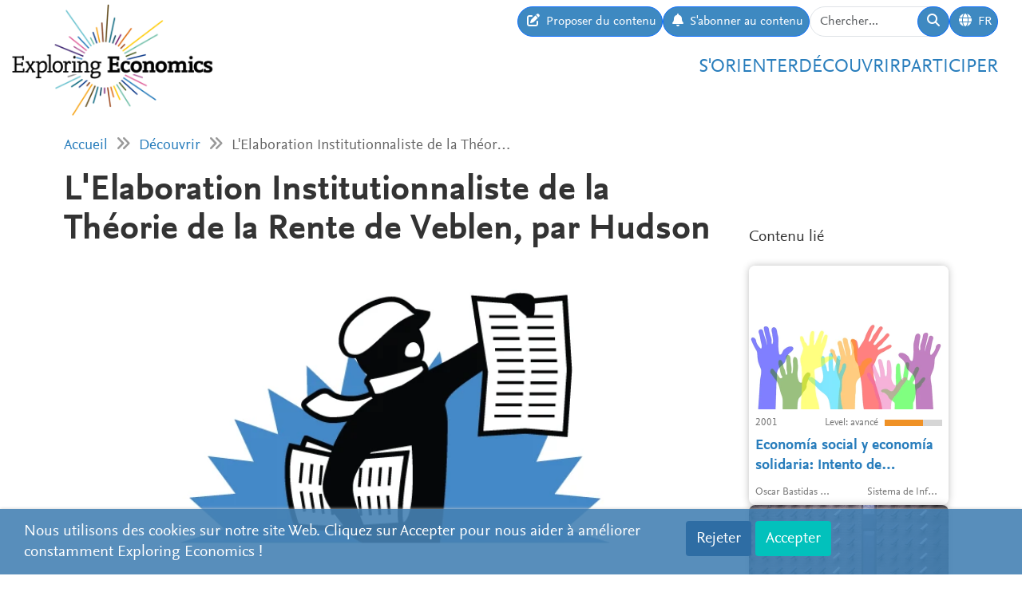

--- FILE ---
content_type: text/html; charset=utf-8
request_url: https://www.exploring-economics.org/fr/decouvrir/lelaboration-institutionnaliste-de-la-theorie-de-l/
body_size: 6892
content:
<!DOCTYPE html>
<html lang="fr">
<head>
    <meta charset="utf-8">
    <meta http-equiv="X-UA-Compatible" content="IE=edge">
    <meta name="viewport" content="width=device-width, initial-scale=1, maximum-scale=1">
    <title>L&#x27;Elaboration Institutionnaliste de la Théorie de la Rente de Veblen, par Hudson | Exploring Economics</title>
    
    <meta property="og:url" content="https://www.exploring-economics.org/fr/decouvrir/lelaboration-institutionnaliste-de-la-theorie-de-l/"/><meta property="og:type" content="article"/><meta property="og:title" content="L&#x27;Elaboration Institutionnaliste de la Théorie de la Rente de Veblen, par Hudson | Exploring Economics"/><meta property="og:description" content="Hudson analyse ici l&#x27;oeuvre du grand économiste Veblen, fondateur de l&#x27;économie institutionnaliste. Les deux économistes ont eu une influence importante sur l&#x27;oeuvre de Graeber qui s&#x27;est inspiré de Michael Hudson dans son histoire de la dette et de Veblen dans son analyse de la féodalité managériale, notamment dans son ouvrage &quot;bureaucratie&quot; et dans son ouvrage &quot;bullshit jobs&quot;."/><meta property="og:image" content="https://www.exploring-economics.org/media/discover/club.png"/>

    <meta name="theme-color" content="#ffffff">
    <link rel="icon" type="image/png" href="/static/images/favicons/icon.png">
    <link rel="manifest" href="/static/images/favicons/manifest.json">
    
    
    <link rel="canonical" href="https://www.exploring-economics.org/fr/decouvrir/lelaboration-institutionnaliste-de-la-theorie-de-l/"/>

    <link rel="stylesheet" href="/static/CACHE/css/output.823d30f4a3e1.css" type="text/css">

    
        <script>
            var _paq = window._paq = window._paq || [];
            _paq.push(['disableCookies']);
            _paq.push(['trackPageView']);
            _paq.push(['enableLinkTracking']);
            (function () {
                var u = "https://exploring-economics.matomo.cloud/";
                _paq.push(['setTrackerUrl', u + 'matomo.php']);
                _paq.push(['setSiteId', '1']);
                _paq.push(['enableHeartBeatTimer']);
                var d = document, g = d.createElement('script'), s = d.getElementsByTagName('script')[0];
                g.async = true;
                g.src = '//cdn.matomo.cloud/exploring-economics.matomo.cloud/matomo.js';
                s.parentNode.insertBefore(g, s);
            })();
        </script>
    
</head>
<body class="content-detail discover-Texte">

<div id="wrapper">
    <header>
        
    

<div id="navbar" class="d-none d-lg-block">
    <div class="d-flex w-100 justify-content-between">
        <div id="navbar-left">
            <a href="/" class="logo">
                <img src="/static/images/exploring_economics.png" height="32">
            </a>
        </div>

        <div id="navbar-right" class="d-flex">
            <div id="user-tools" class="d-flex gap-2">
                <a href="/fr/participer/soumettre/" class="btn btn-primary submit-content">
                    <i class="fa fa-edit"></i>
                    <span>Proposer du contenu</span>
                </a>

                <a href="/fr/register/updates/" class="btn btn-primary subscribe-content">
                    <i class="fa fa-bell"></i>
                    <span>S'abonner au contenu</span>
                </a>

                <form method="get" action="/fr/search/" id="header-search-form">
                    <div class="input-group">
                        <input type="text" class="form-control" name="q" placeholder="Chercher..."
                               id="Q">

                        <button type="submit" class="btn btn-primary">
                            <i class="fa fa-search"></i>
                        </button>
                    </div>
                </form>

                
<div class="dropdown" id="languageDropdown">
    <a class="btn btn-primary" id="dropdownMenuLanguage" data-bs-toggle="dropdown">
        <i class="language-globe fa fa-globe"></i>
        <span class="language-current">FR</span>
    </a>
    <ul class="dropdown-menu pull-right" role="menu" aria-labelledby="dropdownMenuLanguage">
        
            <li><a class="dropdown-item" href="/de/entdecken/lelaboration-institutionnaliste-de-la-theorie-de-l/">Deutsch</a></li>
        
            <li><a class="dropdown-item" href="/en/discover/lelaboration-institutionnaliste-de-la-theorie-de-l/">English</a></li>
        
            <li><a class="dropdown-item" href="/es/descubrir/lelaboration-institutionnaliste-de-la-theorie-de-l/">Español</a></li>
        
            <li><a class="dropdown-item" href="/fr/decouvrir/lelaboration-institutionnaliste-de-la-theorie-de-l/">Français</a></li>
        
            <li><a class="dropdown-item" href="/pl/odkrywaj/lelaboration-institutionnaliste-de-la-theorie-de-l/">Polski</a></li>
        
    </ul>
</div>


                
                    
                

                
            </div>

            <div id="main-menu">
                <div class="d-flex gap-3 fs-4 justify-content-end">
    
        <a href="/fr/orientation/">S&#x27;orienter</a>
    
        <a href="/fr/decouvrir/">Découvrir</a>
    
        <a href="/fr/participer/">Participer</a>
    
</div>
            </div>
        </div>
    </div>
</div>

<div id="navbar-mobile" class="d-lg-none">
    <div id="navbar-mobile-header" class="d-flex justify-content-between py-3 px-2 border-bottom">
        <a href="/">
            <img src="/static/images/exploring_economics.png" width="200">
        </a>

        <a href="javascript:void(0);" class="bars" onclick="navbarMobileToggle()">
            <i class="fa fa-bars"></i>
        </a>
    </div>

    <div id="navbar-mobile-collapse">
        <div class="py-3 px-2 border-bottom">
            <div class="d-flex justify-content-between">
                <div data-bs-toggle="tooltip" data-bs-placement="bottom"
                     data-bs-title="Proposer du contenu">
                    <a href="/fr/participer/soumettre/"
                       class="btn btn-primary btn-sm submit-content">
                        <i class="fa fa-edit"></i>
                    </a>
                </div>

                <div data-bs-title="S'abonner au contenu" data-bs-toggle="tooltip"
                     data-bs-placement="bottom">
                    <a href="/fr/register/updates/"
                       class="btn btn-primary btn-sm subscribe-updates">
                        <i class="fa fa-bell"></i>
                    </a>
                </div>

                <div>
                    <a href="/fr/search/" class="btn btn-primary btn-sm">
                        <i class="fa fa-search"></i>
                    </a>
                </div>

                <div>
                    
<div class="dropdown" id="languageDropdown">
    <a class="btn btn-primary btn-sm" id="dropdownMenuLanguage" data-bs-toggle="dropdown">
        <i class="language-globe fa fa-globe"></i>
        <span class="language-current">FR</span>
    </a>
    <ul class="dropdown-menu pull-right" role="menu" aria-labelledby="dropdownMenuLanguage">
        
            <li><a class="dropdown-item" href="/de/entdecken/lelaboration-institutionnaliste-de-la-theorie-de-l/">Deutsch</a></li>
        
            <li><a class="dropdown-item" href="/en/discover/lelaboration-institutionnaliste-de-la-theorie-de-l/">English</a></li>
        
            <li><a class="dropdown-item" href="/es/descubrir/lelaboration-institutionnaliste-de-la-theorie-de-l/">Español</a></li>
        
            <li><a class="dropdown-item" href="/fr/decouvrir/lelaboration-institutionnaliste-de-la-theorie-de-l/">Français</a></li>
        
            <li><a class="dropdown-item" href="/pl/odkrywaj/lelaboration-institutionnaliste-de-la-theorie-de-l/">Polski</a></li>
        
    </ul>
</div>

                </div>

                
            </div>
        </div>

        <div class="py-3 px-2 border-bottom">
            <div class="d-flex gap-3 fs-4 justify-content-between">
    
        <a href="/fr/orientation/">S&#x27;orienter</a>
    
        <a href="/fr/decouvrir/">Découvrir</a>
    
        <a href="/fr/participer/">Participer</a>
    
</div>
        </div>
    </div>
</div>

    </header>

    <main>
        
    <div class="hidden-print">
        

        <div id="dynamic-forms"></div>
    </div>

        
            <div class="container hidden-print">
                <div id="breadcrumbs">
                    <a href="/fr/">Accueil</a>
                    
    <i class="fa fa-angle-double-right"></i>
    <a href="/fr/decouvrir/">Découvrir</a>
    <i class="fa fa-angle-double-right"></i>
    L&#x27;Elaboration Institutionnaliste de la Théor…

                </div>
            </div>
        

        
    <div class="container">

        <div class="row content-detail-header">
            <div class="col-md-8 col-lg-9">
                <h1>L&#x27;Elaboration Institutionnaliste de la Théorie de la Rente de Veblen, par Hudson</h1>
            </div>
            <div class="sidebar hidden-xs hidden-sm d-none d-md-flex col-md-4 col-lg-3 hidden-print" style="flex-direction: column-reverse;">
                <h3>Contenu lié</h3>
            </div>
        </div>

        <div class="row">
            <div class="col-md-8 col-lg-9">

                <div class="content-detail">
                    
                        <div class="cover">
                            <a href="https://blogs.mediapart.fr/edition/dossier-david-graeber/article/231019/lelaboration-institutionnaliste-de-la-theorie-de-la-rente-de-veblen-par-huds-1">
                                <img src="/media/versions/rc_826_468/discover/club.webp" style="width: 100%;" alt="L&#x27;Elaboration Institutionnaliste de la Théorie de la Rente de Veblen, par Hudson">
                            </a>
                            
                        </div>
                    
                    <div class="content-detail-body">
                        <div class="row">
                            <div class="col-md-7">
                                
                                    <strong>Revue du MAUSS</strong><br>
                                    Club de Mediapart, 
                                    2019
                                
                            </div>
                            <div class="col-md-5 difficulty-container">
                                <div class="difficulty difficulty-expert">
                                    Niveau: expert
                                </div>
                            </div>
                        </div>


                        <div class="content-detail-meta">
                            <table class="meta">
                                
                                    <tr>
                                        <th>
                                            
                                                Perspective:
                                            
                                        </th>
                                        <td>
                                            
                                                Économie institutionnelle
                                            
                                        </td>
                                    </tr>
                                

                                <tr>
                                    <th>Sujet:</th>
                                    <td>
                                        Critique du capitalisme,
                                        Inégalité &amp; classe,
                                        Institutions, gouvernements &amp; politiques
                                    </td>
                                </tr>

                                <tr>
                                    <th>Format:</th>
                                    <td>Blog &amp; Press</td>
                                </tr>

                                

                                
                                    <tr>
                                        <th>Lien:</th>
                                        <td><a href="https://blogs.mediapart.fr/edition/dossier-david-graeber/article/231019/lelaboration-institutionnaliste-de-la-theorie-de-la-rente-de-veblen-par-huds-1" target="_blank"
                                               rel="nofollow">https://blogs.mediapart.fr/edition/dossier-david-graeber/article/231019/lelaboration-institutionnaliste-de-la-theorie-de-la-rente-de-veblen-par-huds-1</a>
                                        </td>
                                    </tr>
                                
                            </table>
                        </div>

                        

                        <p>Hudson analyse ici l&#39;oeuvre du grand &eacute;conomiste Veblen, fondateur de l&#39;&eacute;conomie institutionnaliste. Les deux &eacute;conomistes ont eu une influence importante sur l&#39;oeuvre de Graeber qui s&#39;est inspir&eacute; de Michael Hudson dans son histoire de la dette et de Veblen dans son analyse de la f&eacute;odalit&eacute; manag&eacute;riale, notamment dans son ouvrage &quot;bureaucratie&quot; et dans son ouvrage &quot;bullshit jobs&quot;.</p>

                        

                        


                        
                            
                                <p style="text-align: center">
                                    <a href="https://blogs.mediapart.fr/edition/dossier-david-graeber/article/231019/lelaboration-institutionnaliste-de-la-theorie-de-la-rente-de-veblen-par-huds-1" target="_blank" class="btn btn-primary btn-go-to">
                                        <span>Cliquer ici: L&#x27;Elaboration Institutionnaliste de la Théorie de la Rente de Veblen, par Hudson</span>
                                    </a>
                                </p>
                            
                        

                        

                        


    


                        
<div id="content-detail-tags">
    
        <strong>Tags:</strong>
    

    
        <a class="tag" href="/fr/search/?q=tag%3Ainequality">inequality</a>
        |
    
        <a class="tag" href="/fr/search/?q=tag%3Ainstitutional change">institutional change</a>
        |
    
        <a class="tag" href="/fr/search/?q=tag%3Ainstitutional economics">institutional economics</a>
        |
    
        <a class="tag" href="/fr/search/?q=tag%3Ainstitutions">institutions</a>
        |
    
        <a class="tag" href="/fr/search/?q=tag%3Arentier">rentier</a>
        |
    
        <a class="tag" href="/fr/search/?q=tag%3Asocio-economics">socio-economics</a>
        |
    
        <a class="tag" href="/fr/search/?q=tag%3AVeblen">Veblen</a>
        
    
</div>
                        <div id="content-detail-share">
    <div class="shariff"
         data-url="https://www.exploring-economics.org/fr/decouvrir/lelaboration-institutionnaliste-de-la-theorie-de-l/"
         data-orientation="horizontal"
         data-services="[&quot;facebook&quot;,&quot;twitter&quot;,&quot;mail&quot;,&quot;whatsapp&quot;]"
         data-mail-url="mailto:"
         data-lang="fr"
    ></div>
</div>
                    </div>
                </div>

            </div>

            <!-- related content -->
            <div class="col-md-4 col-lg-3 hidden-print">
                <div class="sidebar">
                    <div class="d-md-none">
                        <h3>Contenu lié</h3>
                    </div>
                    <div id="search-results">
                        
                            <a href="/fr/decouvrir/ecosol-definicion/" class="content-box">
    <div class="content-box-header" style="background-image: url(/media/versions/rc_500_360/discover/solidaridad.webp)">
        <div class="content-box-summary">
            La crisis del modelo de desarrollo ha dado una nueva vigencia a organizaciones que no pertenecen ni al sector privado tradicional ni al sector público. Estas organizaciones reciben diferentes apelaciones, tercer sector, economía solidaria, economía social, economía popular, organizaciones de desarrollo social, etc. Este trabajo se propone analizar los contextos de utilización de algunos de estos términos que designan las actividades que escapan a la lógica capitalista y a la lógica de la administración pública. La nueva constitución venezolana de 2000 incluye en su artículo 184 un término nuevo en el país, el de economía social. Se trata de un término que data del siglo XIX, cuando era utilizado sobre todo en el mundo francófono. La crisis del modelo de desarrollo fordista ha llevado a su reactualización a partir de los años 1980. Las definiciones que tiene varían según los países. Este trabajo tiene como propósito precisar el significado de este término, y de otros que le son afines. Luego, se definen algunos criterios para la delimitación de un sector de economía social en Venezuela.
        </div>
    </div>

    <div class="content-box-meta">
        <div class="content-box-year">2001</div>
        <div class="content-box-level">
            
                <div class="difficulty difficulty-advanced">
                    Level: avancé
                </div>
            
        </div>
    </div>

    <div class="content-box-title">
        Economía social y economía solidaria: Intento de definición
    </div>

    <div class="content-box-footer">
        <div class="content-box-author">
            Oscar Bastidas Delgado, Madeleine Richer
        </div>
        <div class="content-box-source">
            Sistema de Información Científica Redalyc: Red de Revistas Científicas
        </div>
    </div>
</a>

                        
                            <a href="/fr/decouvrir/monopolisierungstendenzen-in-digitalen-markten-/" class="content-box">
    <div class="content-box-header" style="background-image: url(/media/versions/rc_500_360/discover/content/monopolisierungstendenzen-in-digitalen-markten-remeduren-ursachen-auswirkungen.webp)">
        <div class="content-box-summary">
            In dem Papier wird erläutert, wie es zu den starken Monopolisierungstendenzen auf digitalen Märkten kommt und welche Auswirkungen diese auf Wirtschaft, Gesellschaft und Politik haben. Im Anschluss wird auf den aktuellen Regulierungsversuch der Europäischen Union eingegangen und in Auseinandersetzung damit, die Frage behandelt, wie eine wirksame Regulierung von Digitalkonzernen gestaltet werden könnte.
        </div>
    </div>

    <div class="content-box-meta">
        <div class="content-box-year">2023</div>
        <div class="content-box-level">
            
                <div class="difficulty difficulty-advanced">
                    Level: avancé
                </div>
            
        </div>
    </div>

    <div class="content-box-title">
        Monopolisierungstendenzen in digitalen Märkten: Remeduren, Ursachen, Auswirkungen
    </div>

    <div class="content-box-footer">
        <div class="content-box-author">
            Louis Kesse
Teo Mayer
        </div>
        <div class="content-box-source">
            Zentrum für Ökonomische und Soziologische Studien
        </div>
    </div>
</a>

                        
                            <a href="/fr/decouvrir/um-die-klimakrise-zu-stoppen/" class="content-box">
    <div class="content-box-header" style="background-image: url(/media/versions/rc_500_360/discover/content/um-die-klimakrise-zu-stoppen-mussen-wir-die-politischen-spielregeln-verandern.webp)">
        <div class="content-box-summary">
            Dank der Klimabewegung ist die Bekämpfung der Klimakrise eines der Top-Themen in der EU geworden. Doch um echte Erfolge zu erzielen, müssen sich der ökonomische Diskurs und die politische Beratung grundsätzlich verändern.
        </div>
    </div>

    <div class="content-box-meta">
        <div class="content-box-year">2020</div>
        <div class="content-box-level">
            
                <div class="difficulty difficulty-beginner">
                    Level: débutant
                </div>
            
        </div>
    </div>

    <div class="content-box-title">
        Um die Klimakrise zu stoppen, müssen wir die politischen Spielregeln verändern
    </div>

    <div class="content-box-footer">
        <div class="content-box-author">
            Rasmus Andresen
        </div>
        <div class="content-box-source">
            Economist for Future
        </div>
    </div>
</a>

                        
                            <a href="/fr/decouvrir/mut-beweisen/" class="content-box">
    <div class="content-box-header" style="background-image: url(/media/versions/rc_500_360/discover/content/mut-beweisen.webp)">
        <div class="content-box-summary">
            Die europäische Politik muss sich ein Beispiel an den USA nehmen und ihrer Wirtschaft den Weg Richtung Klimaschutz weisen. Von Kilian de Ridder.
        </div>
    </div>

    <div class="content-box-meta">
        <div class="content-box-year">2023</div>
        <div class="content-box-level">
            
                <div class="difficulty difficulty-beginner">
                    Level: débutant
                </div>
            
        </div>
    </div>

    <div class="content-box-title">
        Mut beweisen
    </div>

    <div class="content-box-footer">
        <div class="content-box-author">
            Kilian de Ridder
        </div>
        <div class="content-box-source">
            Frankfurter Rundschau
        </div>
    </div>
</a>

                        
                    </div>
                </div>
            </div>
        </div>
    </div>


        <div class="container hidden-print">
            
    
    <div class="box">
        <div class="card textblock" style="">
            <div class="card-header">
                <h2>Nous soutenir</h2>
            </div>
            <div class="card-body">
                <p style="text-align: center;">Ce projet est&nbsp;le fruit du travail&nbsp;des membres du r&eacute;seau international pour le pluralisme en &eacute;conomie, dans la sph&egrave;re germanophone (<a href="https://www.plurale-oekonomik.de/en/" target="_blank">Netzwerk Plurale &Ouml;konomik e.V.</a>) et dans la sph&egrave;re francophone (<a href="https://www.swissrethinkeconomics.org/" rel="noreferrer" target="_blank">Rethinking Economics Switzerland</a> / <a href="http://rethinkingeconomics.be/" rel="noreferrer" target="_blank">Rethinking Economics Belgium</a> / <a href="http://pepseconomie.org/" rel="noreferrer" target="_blank">PEPS-&Eacute;conomie France</a>). Nous sommes fortement attach&eacute;s &agrave; notre ind&eacute;pendance et &agrave; notre diversit&eacute; et vos dons permettent de le rester !&nbsp;</p>

<p style="text-align: center;"><a class="btn btn-primary" href="https://www.paypal.com/donate/?hosted_button_id=VFX2DF92UGNUL" target="_blank"><span class="bs-icon-left glyphicon glyphicon-heart-empty"></span><span class="text"> Donner</span></a></p>
            </div>
            
        </div>
    </div>

        </div>
    </main>

    <footer>
        <div class="container-fluid">
            <div class="row">
                <div class="col-lg-6 social">
                    <a href="https://www.facebook.com/PluraleOekonomik/" target="_blank" rel="nofollow">
                        <i class="fa-brands fa-facebook"></i>
                    </a>
                    <a href="https://twitter.com/pluralecon" target="_blank" rel="nofollow">
                        <i class="fa-brands fa-twitter"></i>
                    </a>
                    <a href="https://www.linkedin.com/company/exploring-economics/" target="_blank" rel="nofollow">
                        <i class="fa-brands fa-linkedin"></i>
                    </a>
                    <a href="https://www.instagram.com/exploringecon/" target="_blank" rel="nofollow">
                        <i class="fa-brands fa-square-instagram"></i>
                    </a>
                    <a href="https://www.exploring-economics.org/fr/register/updates/" target="_blank" rel="nofollow">
                        <i class="fa fa-envelope"></i>
                    </a>
                </div>
                <div class="col-lg-6">
                    <nav>
    
        <a href="/fr/projet/" class="">À propos du projet</a>
        |
    
        <a href="/fr/contact/" class="">Contact</a>
        |
    
        <a href="/en/imprint/" class="">Contenu juridique</a>
        |
    
        <a href="/auth/login/" class="">Log in</a>
        
    
</nav>
                </div>
            </div>
        </div>
    </footer>

    

    <div id="consent-analytics">
        <div class="row">
            <div class="col-lg-8">
                Nous utilisons des cookies sur notre site Web. Cliquez sur Accepter pour nous aider à améliorer constamment Exploring Economics !
            </div>
            <div class="col-lg-4 text-right">
                <input type="hidden" name="csrfmiddlewaretoken" value="oqOzLPXpukpPMleKZjjLtvlTnw9llb1xrnqoLzxwjmP8u0e3uZ5ak3I18o4dU79T">
                <button class="btn" type="button"
                        id="consent-analytics-reject">Rejeter</button>

                <button class="btn" type="button"
                        id="consent-analytics-accept">Accepter</button>
            </div>
        </div>
    </div>


</div>
<script src="/static/CACHE/js/output.0e9a07507c95.js"></script>


</body>
</html>
